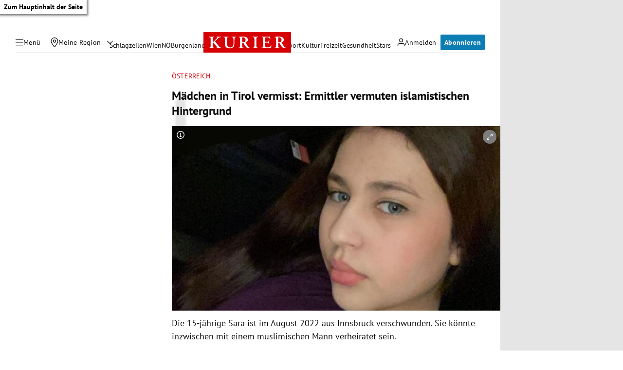

--- FILE ---
content_type: application/javascript; charset=utf-8
request_url: https://fundingchoicesmessages.google.com/f/AGSKWxWXjEcP7X7qsUZ3I7CEihKX0CRrF1JFw3pEc9p0Fefb9Hb7th8q4v273mDNkoGYjDbRppnRwqyz_v29b29nn1lnC4_Q1fIKdAXQuPm5S_oMyqHCcU3HXz0kjVJKQf2r56ksaPkUeA==?fccs=W251bGwsbnVsbCxudWxsLG51bGwsbnVsbCxudWxsLFsxNzY4OTkxMTI1LDQ1MTAwMDAwMF0sbnVsbCxudWxsLG51bGwsW251bGwsWzcsNl0sbnVsbCxudWxsLG51bGwsbnVsbCxudWxsLG51bGwsbnVsbCxudWxsLG51bGwsM10sImh0dHBzOi8va3VyaWVyLmF0L2Nocm9uaWsvb2VzdGVycmVpY2gvbWFlZGNoZW4taW4tdGlyb2wtdmVybWlzc3QtZXJtaXR0bGVyLXZlcm11dGVuLWlzbGFtaXN0aXNjaGVuLWhpbnRlcmdydW5kLzQwMjM2MzUxMCIsbnVsbCxbWzgsIjlvRUJSLTVtcXFvIl0sWzksImVuLVVTIl0sWzE2LCJbMSwxLDFdIl0sWzE5LCIyIl0sWzE3LCJbMF0iXSxbMjQsIiJdLFsyOSwiZmFsc2UiXV1d
body_size: 114
content:
if (typeof __googlefc.fcKernelManager.run === 'function') {"use strict";this.default_ContributorServingResponseClientJs=this.default_ContributorServingResponseClientJs||{};(function(_){var window=this;
try{
var qp=function(a){this.A=_.t(a)};_.u(qp,_.J);var rp=function(a){this.A=_.t(a)};_.u(rp,_.J);rp.prototype.getWhitelistStatus=function(){return _.F(this,2)};var sp=function(a){this.A=_.t(a)};_.u(sp,_.J);var tp=_.ed(sp),up=function(a,b,c){this.B=a;this.j=_.A(b,qp,1);this.l=_.A(b,_.Pk,3);this.F=_.A(b,rp,4);a=this.B.location.hostname;this.D=_.Fg(this.j,2)&&_.O(this.j,2)!==""?_.O(this.j,2):a;a=new _.Qg(_.Qk(this.l));this.C=new _.dh(_.q.document,this.D,a);this.console=null;this.o=new _.mp(this.B,c,a)};
up.prototype.run=function(){if(_.O(this.j,3)){var a=this.C,b=_.O(this.j,3),c=_.fh(a),d=new _.Wg;b=_.hg(d,1,b);c=_.C(c,1,b);_.jh(a,c)}else _.gh(this.C,"FCNEC");_.op(this.o,_.A(this.l,_.De,1),this.l.getDefaultConsentRevocationText(),this.l.getDefaultConsentRevocationCloseText(),this.l.getDefaultConsentRevocationAttestationText(),this.D);_.pp(this.o,_.F(this.F,1),this.F.getWhitelistStatus());var e;a=(e=this.B.googlefc)==null?void 0:e.__executeManualDeployment;a!==void 0&&typeof a==="function"&&_.To(this.o.G,
"manualDeploymentApi")};var vp=function(){};vp.prototype.run=function(a,b,c){var d;return _.v(function(e){d=tp(b);(new up(a,d,c)).run();return e.return({})})};_.Tk(7,new vp);
}catch(e){_._DumpException(e)}
}).call(this,this.default_ContributorServingResponseClientJs);
// Google Inc.

//# sourceURL=/_/mss/boq-content-ads-contributor/_/js/k=boq-content-ads-contributor.ContributorServingResponseClientJs.en_US.9oEBR-5mqqo.es5.O/d=1/exm=ad_blocking_detection_executable,kernel_loader,loader_js_executable/ed=1/rs=AJlcJMwtVrnwsvCgvFVyuqXAo8GMo9641A/m=cookie_refresh_executable
__googlefc.fcKernelManager.run('\x5b\x5b\x5b7,\x22\x5b\x5bnull,\\\x22kurier.at\\\x22,\\\x22AKsRol_v1EIZBe4a0XSTDuFXSaysb-m1shk-HmxpGYh5HmiuLYoI0R6cqqsLCD6dXBzbdOC5R_WFVABQW4oSJ0oa2Jgdgne7o_U_HpIJC77OgnWGuJTdITAm1V55u2mvFg585TWZA7nzw0SFocygddTW3T5S_yb8kg\\\\u003d\\\\u003d\\\x22\x5d,null,\x5b\x5bnull,null,null,\\\x22https:\/\/fundingchoicesmessages.google.com\/f\/AGSKWxWtITmIjYhdhQIi9AE-i7gl0FwNhpMn_uh84Wc6ERE-TVNhVK05cT1t7c2V2vAPconE9mOkOFVFX2kJvoJvCKRhy9ZtQvzqx_yJ385Y9BEIge2qpyDbogLL5gvGzEpUj0xHYKTDhQ\\\\u003d\\\\u003d\\\x22\x5d,null,null,\x5bnull,null,null,\\\x22https:\/\/fundingchoicesmessages.google.com\/el\/AGSKWxXPqRlqpch5bacaop67MbL5yoa8GlmCNLD5JhwHveMYlH8xxYkLssd7b6UXAMKDQuxzQq3JREW7wahI7OSm0coSmJGDRTmRBKbZ376mDjcDVQj2yiL1sMYnGyRU45nhP58GbYAkGw\\\\u003d\\\\u003d\\\x22\x5d,null,\x5bnull,\x5b7,6\x5d,null,null,null,null,null,null,null,null,null,3\x5d\x5d,\x5b2,1\x5d\x5d\x22\x5d\x5d,\x5bnull,null,null,\x22https:\/\/fundingchoicesmessages.google.com\/f\/AGSKWxXcu5gqGJyIWGOCH1bEMIl3y8rVaQKxydmAcEdDS0mYmLsgypdVwIDI79RWtbe4hVRLw7sWbBJibxqGjJ6DLTr6HbXz50V9W9CFh-7bde1ZNX2qMtgCn7pCT4fdH_rcsf2eeONeBg\\u003d\\u003d\x22\x5d\x5d');}

--- FILE ---
content_type: application/javascript; charset=utf-8
request_url: https://fundingchoicesmessages.google.com/f/AGSKWxUF3YGxo2HxbeexsHMmehszgVsZgXCx1fTnvyoWoDBure5HgIfIrNzdhhJm82EpZishZxt6PbN37a0T_4UOrtvaDS4efrxom6dLGbVPu8Yja8uBrovbRLS98J8-DJEDxC60ee0WPMqyNJ1rw7wuPg0QBV-TLIpXA_jglPFmJWbLQ7TsTQL94tVhyfRV/_/ad_h.css?_120x600-_sidead./adrightcol./adfoxLoader_
body_size: -1287
content:
window['89214ad1-c6f7-4f0e-bdd8-e1c66e30197b'] = true;